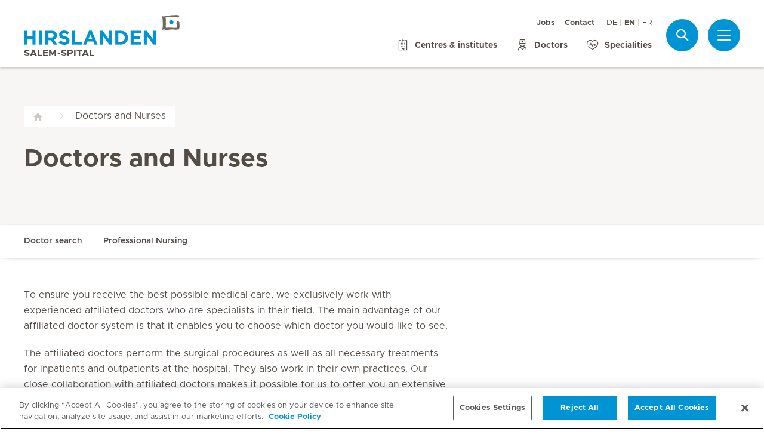

--- FILE ---
content_type: text/html; charset=UTF-8
request_url: https://www.hirslanden.ch/en/salem-spital/doctors-nurses.html
body_size: 3267
content:

  <!DOCTYPE HTML>
  <html class="no-js" lang="en">
    <head><meta http-equiv="content-type" content="text/html; charset=UTF-8"/>
<meta name="content-page-ref" content="i6ieCglvQk_cGXQkJsg0qwHMELCm32Kc0tcGyqgsmqdBmZbOwqYqc365Nmz3EFjIOcg3KPO4ii9Yp9mWoCnZlQ"/>
<script defer="defer" type="text/javascript" src="/.rum/@adobe/helix-rum-js@%5E2/dist/rum-standalone.js"></script>
<link rel="preload" href="/etc.clientlibs/hirslanden/clientlibs/frontend-min/resources/font/Metropolis-Regular.woff" as="font" type="font/woff" crossorigin="anonymous"/>
<link rel="preload" href="/etc.clientlibs/hirslanden/clientlibs/frontend-min/resources/font/Metropolis-Bold.woff" as="font" type="font/woff" crossorigin="anonymous"/>
<link rel="preload" href="/etc.clientlibs/hirslanden/clientlibs/frontend-min/resources/font/Metropolis-SemiBold.woff" as="font" type="font/woff" crossorigin="anonymous"/>
<link rel="preload" href="/etc.clientlibs/hirslanden/clientlibs/frontend-min/resources/font/icons.woff?v=1.0.0" as="font" type="font/woff" crossorigin="anonymous"/>


	
	<title>Doctors and Nurses | Hirslanden Salem-Spital</title>
	<meta name="keywords"/>
	<meta name="description"/>
	<meta itemprop="page-title" content="doctors and nurses"/>
	<meta itemprop="repository-path" content="/content/salem-spital/en/aerzte-und-pflege"/>
	
	
	
	<meta itemprop="clinics" content="/content/salem-spital/en"/>
	
	<meta itemprop="corporate" content="/content/corporate"/>
	
	
	
	
	
	
	
	
	
	
	
	
	
	
	
	
	
	
	
	
	
	
	<meta itemprop="page-type" content="ADDITIONAL_CONTENT"/>
	
	
	
	
	
	<meta name="viewport" content="width=device-width, initial-scale=1, maximum-scale=1"/>
	
	<meta name="last-modified" content="2020-10-08"/>
	<meta name="yandex-verification" content="53c3c2530ef78398"/>
	

	<link rel="canonical" href="https://www.hirslanden.ch/en/salem-spital/doctors-nurses.html"/>

	
		<link rel="alternate" href="https://www.hirslanden.ch/de/salem-spital/aerzte-und-pflege.html" hreflang="de-CH"/>
	
		<link rel="alternate" href="https://www.hirslanden.ch/en/salem-spital/doctors-nurses.html" hreflang="en-CH"/>
	
		<link rel="alternate" href="https://www.hirslanden.ch/fr/salem-spital/aerzte-und-pflege.html" hreflang="fr-CH"/>
	

	
		
		<meta property="og:url" content="https://www.hirslanden.ch/en/salem-spital/doctors-nurses.html"/>
		<meta property="og:type" content="article"/>
		<meta property="og:title" content="Doctors and Nurses"/>
		
		

		
		<meta name="twitter:card" content="summary"/>
		<meta name="twitter:site" content="Hirslanden"/>
		<meta name="twitter:site:id" content="73376192"/>
		<meta name="twitter:title" content="Doctors and Nurses"/>
		
		
	






    <!-- OneTrust Cookies Consent Notice start for hirslanden.ch -->

<script src="https://cdn.cookielaw.org/scripttemplates/otSDKStub.js" data-document-language="true" type="text/javascript" charset="UTF-8" data-domain-script="019523e2-a759-7907-be70-200d8c3420d7"></script>
<script type="text/javascript">
function OptanonWrapper() { }
</script>
<!-- OneTrust Cookies Consent Notice end for hirslanden.ch -->
    
    <script>
    window.dataLayer = window.dataLayer || [];
</script>
<!-- Google Tag Manager -->


    <script>(function(w,d,s,l,i){w[l]=w[l]||[];w[l].push({'gtm.start':
        new Date().getTime(),event:'gtm.js'});var f=d.getElementsByTagName(s)[0],
        j=d.createElement(s),dl=l!='dataLayer'?'&l='+l:'';j.async=true;j.src=
        'https://www.googletagmanager.com/gtm.js?id='+i+dl;f.parentNode.insertBefore(j,f);
    })(window,document,'script','dataLayer',"GTM-PRTK3Z");</script>


<!-- End Google Tag Manager -->


<!-- Adobe Analytics -->


    <script src="https://assets.adobedtm.com/82ec148934ab/bff85ea4e93a/launch-45694b391688.min.js" async></script>


<!-- End Adobe Analytics -->

    
    
    
        <script type="text/javascript" src="//script.crazyegg.com/pages/scripts/0090/4507.js" async="async"></script>
    
    

        
    
<link rel="stylesheet" href="/etc.clientlibs/hirslanden/clientlibs/clientlib-dependencies.lc-d41d8cd98f00b204e9800998ecf8427e-lc.css" type="text/css">



        
    
<link rel="stylesheet" href="/etc.clientlibs/hirslanden/clientlibs/clientlib-site.lc-4d1c75d68b11839a9440671cf091ea24-lc.css" type="text/css">



        


        
    
<link rel="stylesheet" href="/etc.clientlibs/hirslanden/clientlibs/frontend-min.lc-7d3d4b7431c03ae8eab1fe3f3be0c184-lc.css" type="text/css">



        
        
    
<script src="/etc.clientlibs/hirslanden/clientlibs/frontend-head-min.lc-f4e96b76cb58ca0b834b0f165cd57d9c-lc.js"></script>




        
    
    
    <script src="https://cdnjs.cloudflare.com/ajax/libs/picturefill/3.0.3/picturefill.min.js" async></script>








<link rel="apple-touch-icon-precomposed" sizes="152x152" href="/etc.clientlibs/hirslanden/clientlibs/frontend/resources/favicon/touch-icon-ipad-retina.png"/>
<link rel="apple-touch-icon-precomposed" sizes="120x120" href="/etc.clientlibs/hirslanden/clientlibs/frontend/resources/favicon/touch-icon-iphone-retina.png"/>
<link rel="apple-touch-icon-precomposed" sizes="76x76" href="/etc.clientlibs/hirslanden/clientlibs/frontend/resources/favicon/touch-icon-ipad.png"/>
<link rel="apple-touch-icon-precomposed" sizes="52x52" href="/etc.clientlibs/hirslanden/clientlibs/frontend/resources/favicon/touch-icon-iphone.png"/>
<link rel="shortcut icon" href="/etc.clientlibs/hirslanden/clientlibs/frontend/resources/favicon/favicon.ico"/>
<meta name="msapplication-TileColor" content="#0094D0"/>
<meta name="msapplication-TileImage" content="/etc.clientlibs/hirslanden/clientlibs/frontend/resources/favicon/favicon-tile-144x144.png"/>

</head>
    <body class=" no-js   " type-ahead-endpoint-url="https://www.hirslanden.ch/en/salem-spital/_jcr_content.typeahead.json">
      <!-- Google Tag Manager (noscript) -->



    <noscript><iframe title="Google Tag Manager iframe" src="https://www.googletagmanager.com/ns.html?id=GTM-PRTK3Z" height="0" width="0" style="display:none;visibility:hidden"></iframe></noscript>



<!-- End Google Tag Manager (noscript) -->





<div id="dataLayerPageId" data-datalayerjson="{&#34;event&#34;:&#34;dl_page_view&#34;,&#34;language&#34;:&#34;en&#34;,&#34;page_type&#34;:&#34;hospital&#34;,&#34;hospital&#34;:&#34;salem-spital&#34;}">
</div>



      <div id="page">
  
  
    
    <div id="header" class=" logo-single">
        <header>
            
            <div>

    <div id="header-new" class="hospital">
        <div class="skip-links">
            <a class="accessible" href="#nav">Skip to Navigation</a>
            <a class="accessible" href="#content">Skip to Content</a>
        </div>
        <nav>
            <div id="nav" class="navWrapper">
                <div class="logoWrapper">
                    <a href="/en/salem-spital/home.html">
                        <img src="/content/dam/corporate/logos/re-design/logo-hirslanden-web.png" alt="Hirslanden" title="Hirslanden" class="logo"/>
                        <img src="/content/dam/mediclinic-com/logos/icon-hirslanden-mediclinic-web.png" alt="Hirslanden" title="Hirslanden" class="smallLogo"/>
                        <div class="hospitalName">Salem-Spital</div>
                    </a>
                </div>
                <script type="application/ld+json">
    {"@context":"http://schema.org/","@type":"Organization","url":"%5BLjava.lang.String;@52a94803.html","logo":"https://www.hirslanden.ch/renditions/corporate/logos/re-design/4x3/768/1616254730220/logo-hirslanden-web.png"}
</script>


                
                <div class="linksWrapper">
                    <div class="links">
                        <div class="topLinksWrapper">
                            <ul class="customLinksWrapper">
                                
                                    <li class="customLink ">
                                        <a href="https://careers.hirslanden.ch/?locale=en_GB" class="hir-ext-link" target="_blank">
                                                
                                            Jobs
                                        </a>
                                    </li>
<li class="customLink ">
                                        <a href="/en/salem-spital/contact.html">
                                                
                                            Contact
                                        </a>
                                    </li>

                                
                            </ul>
                            <div class="languageSwitch">
                                
  <ul class="lang-switch">
    
    <li>
      <a href="/de/salem-spital/aerzte-und-pflege.html" data-lang="de">DE</a>
    </li>
  
    <li class="active"><span data-lang="en">EN</span></li>
    
  
    
    <li>
      <a href="/fr/salem-spital/aerzte-und-pflege.html" data-lang="fr">FR</a>
    </li>
  </ul>


                                
                            </div>
                        </div>

                        <ul class="bottomLinksWrapper">
                            
    
    
        <li class="sidebar_link">
            <a href="/en/salem-spital/centers.html">
                <span class="icon icon-hospital"></span>
                <span>Centres &amp; institutes</span>
            </a>
        </li>
    
        <li class="sidebar_link">
            <a href="/en/salem-spital/doctors-nurses/doctor-search.html">
                <span class="icon icon-doctor"></span>
                <span>Doctors</span>
            </a>
        </li>
    
        <li class="sidebar_link">
            <a href="/en/salem-spital/specialities.html">
                <span class="icon icon-medical-heart"></span>
                <span>Specialities</span>
            </a>
        </li>
    

                        </ul>
                        <div class="show-on-mobile bottomLinksWrapperMobile">
                            <ul class="bottomLinksWrapper">
                                
    
    
        <li class="sidebar_link">
            <a href="/en/salem-spital/centers.html">
                <span class="icon icon-hospital"></span>
                <span>Centres &amp; institutes</span>
            </a>
        </li>
    
        <li class="sidebar_link">
            <a href="/en/salem-spital/doctors-nurses/doctor-search.html">
                <span class="icon icon-doctor"></span>
                <span>Doctors</span>
            </a>
        </li>
    
        <li class="sidebar_link">
            <a href="/en/salem-spital/specialities.html">
                <span class="icon icon-medical-heart"></span>
                <span>Specialities</span>
            </a>
        </li>
    

                            </ul>
                        </div>
                    </div>

                    
                    
                    <script id="tmpl-search" type="text/x-template">
    <img class="popup-logo" src="/content/dam/mediclinic-com/logos/icon-hirslanden-mediclinic-web.png" alt="Hirslanden" title="Hirslanden"/>
    <div class="white-popup search-popup header_search-popup">
        <form id="header-search-form" method="GET" action="https://www.hirslanden.ch/en/salem-spital/search.html">
            <div class="typeahead__container">
                <div class="search-field typeahead__field">
                    <span class="typeahead__query">
                        <input type="text" title="Search Input" class="type-ahead-search search-overlay-input" data-typeahead-filters="[{&#34;type&#34;:&#34;AndFilter&#34;,&#34;startsWith&#34;:false,&#34;key&#34;:&#34;corporate_str&#34;,&#34;value&#34;:&#34;/content/corporate&#34;},{&#34;type&#34;:&#34;AndFilter&#34;,&#34;startsWith&#34;:false,&#34;key&#34;:&#34;clinics_mstr&#34;,&#34;value&#34;:&#34;/content/salem-spital/en&#34;}]" name="q" id="search" placeholder="Keyword..." autocomplete="off" style="background-image: url('/etc.clientlibs/hirslanden/clientlibs/frontend/resources/img/24-px-search.svg')"/>
                    </span>
                    <span class="typeahead__button hide-on-mobile">
                        <button type="submit" title="Search" aria-label="Search" class="button button-search">Search</button>
                    </span>
                </div>
            </div>
        </form>
        
            <div class="header_search-links">
                    <a href="https://www.hirslanden.ch/en/salem-spital/centers.html">Centers &amp; Institutes</a>
            </div>
        
    </div>
</script>
                    <div class="iconsWrapper">
                        <div class="search-box search">
                            <a href="https://www.hirslanden.ch/en/salem-spital/search.html" class="hir-ext-link" target="_blank">
                                <span class="icon icon-search"></span>
                                <span class="screen-reader">Search</span></a>
                        </div>
                        <div class="menu sidebar_toggle-header">
                            <a href="#sidebar" class="open-sidebar" title="Menu">
                                <div class="menuItemsWrapper">
                                    <span></span>
                                    <span></span>
                                    <span></span>
                                </div>
                            </a>
                        </div>
                    </div>
                </div>

            </div>
        </nav>

    </div>
    

    
    <div id="sidebar" class="sidebar hospital mfp-hide mfp-with-anim" aria-hidden="true" role="menu">
        <div class="sidebar_background">
            <div class="sidebar_holder">
                <div class="sidebar_left-column">
                    
                    <a href="/en/salem-spital/home.html" alt="Hirslanden Logo" title="Hirslanden Logo" class="hir-logo logo-override">
                        <span class="screen-reader">Hirslanden Home</span>
                        <img src="/content/dam/corporate/logos/re-design/logo-hirslanden-web.png"/>
                        
                        
                            <h2 class="hospital_title">Salem-Spital</h2>
                        
                    </a>

                    
                    <ul class="sidebar_links">
                        
    <li class="emergency sidebar_link">
        <a href="/en/salem-spital/notfall.html">
            <span class="icon icon-emergency"></span>
            <span class="emergency_title">Emergency</span>
        </a>
    </li>
    
        <li class="sidebar_link">
            <a href="/en/salem-spital/centers.html">
                <span class="icon icon-hospital"></span>
                <span>Centres &amp; institutes</span>
            </a>
        </li>
    
        <li class="sidebar_link">
            <a href="/en/salem-spital/doctors-nurses/doctor-search.html">
                <span class="icon icon-doctor"></span>
                <span>Doctors</span>
            </a>
        </li>
    
        <li class="sidebar_link">
            <a href="/en/salem-spital/specialities.html">
                <span class="icon icon-medical-heart"></span>
                <span>Specialities</span>
            </a>
        </li>
    

                    </ul>

                    <div class="sidebar_divider"></div>

                    

                    <nav>
                        <ul class="sidebar_nav">
                            
    
        <li class="sidebar_nav-item">
            <a data-tab="tab1" href="#">
                Stay &amp; Visits
                <span class="icon icon-arrow-next"></span>
            </a>
        </li>
    
        <li class="sidebar_nav-item">
            <a data-tab="tab2" href="#">
                Service Offering
                <span class="icon icon-arrow-next"></span>
            </a>
        </li>
    
        <li class="sidebar_nav-item">
            <a data-tab="tab3" href="#">
                Events
                <span class="icon icon-arrow-next"></span>
            </a>
        </li>
    
        <li class="sidebar_nav-item">
            <a data-tab="tab4" href="#">
                Jobs &amp; Careers
                <span class="icon icon-arrow-next"></span>
            </a>
        </li>
    
        <li class="sidebar_nav-item">
            <a data-tab="tab5" href="#">
                About us
                <span class="icon icon-arrow-next"></span>
            </a>
        </li>
    

                        </ul>
                    </nav>

                    <div class="sidebar_divider"></div>

                    
                    <div class="">
                        <nav>
                            
                            <ul class="top-links sidebar_nav">
                                
    
        <li class=" sidebar_nav-item">
            <a href="https://careers.hirslanden.ch/?locale=en_GB" class="hir-ext-link" target="_blank">
                                            
                Jobs
            </a>
            
        </li>
<li class=" sidebar_nav-item">
            <a href="/en/salem-spital/contact.html">
                                            
                Contact
            </a>
            
        </li>

    

                            </ul>
                            
                            <div class="sidebar_divider"></div>
                            <div class="sidebar_languages">
                                
  <ul class="lang-switch">
    
    <li>
      <a href="/de/salem-spital/aerzte-und-pflege.html" data-lang="de">DE</a>
    </li>
  
    <li class="active"><span data-lang="en">EN</span></li>
    
  
    
    <li>
      <a href="/fr/salem-spital/aerzte-und-pflege.html" data-lang="fr">FR</a>
    </li>
  </ul>


                            </div>
                        </nav>
                    </div>

                    
                    <div>
                        <div class="sidebar_divider"></div>
                        <div class="sidebar_hospital-link sidebar_link">
                            <a href="/en/corporate/home.html" target="_blank">
                                <span class="icon icon-arrow-back"></span>
                                <span>Hirslanden Group</span>
                            </a>
                        </div>
                    </div>
                </div>
                

                <div class="sidebar_right-column">
                    <a href="/en/salem-spital/home.html" alt="Hirslanden Logo" title="Hirslanden Logo" class="hir-logo logo-override  show-on-mobile logo-mobile">
                        <span class="screen-reader">Hirslanden Home</span>
                        <img src="/content/dam/corporate/logos/re-design/logo-hirslanden-web.png"/>
                        
                        
                            <h2 class="hospital_title">Salem-Spital</h2>
                        
                    </a>

                    <div class="sidebar_right-column-content">
                        
                        <div class="sidebar_search">
    <img class="popup-logo" src="/content/dam/mediclinic-com/logos/icon-hirslanden-mediclinic-web.png" alt="Hirslanden" title="Hirslanden"/>
    <div class="white-popup search-popup header_search-popup">
        <form id="header-search-form" method="GET" action="https://www.hirslanden.ch/en/salem-spital/search.html">
            <div class="typeahead__container">
                <div class="search-field typeahead__field">
                    <span class="typeahead__query">
                        <input type="text" title="Search Input" class="type-ahead-search search-overlay-input" data-typeahead-filters="[{&#34;type&#34;:&#34;AndFilter&#34;,&#34;startsWith&#34;:false,&#34;key&#34;:&#34;corporate_str&#34;,&#34;value&#34;:&#34;/content/corporate&#34;},{&#34;type&#34;:&#34;AndFilter&#34;,&#34;startsWith&#34;:false,&#34;key&#34;:&#34;clinics_mstr&#34;,&#34;value&#34;:&#34;/content/salem-spital/en&#34;}]" name="q" id="search" placeholder="Keyword..." autocomplete="off" style="background-image: url('/etc.clientlibs/hirslanden/clientlibs/frontend/resources/img/24-px-search.svg')"/>
                    </span>
                    <span class="typeahead__button hide-on-mobile">
                        <button type="submit" title="Search" aria-label="Search" class="button button-search">Search</button>
                    </span>
                </div>
            </div>
        </form>
        
            <div class="header_search-links">
                    <a href="https://www.hirslanden.ch/en/salem-spital/centers.html" class="hir-ext-link" target="_blank">Centers &amp; Institutes</a>
            </div>
        
    </div>
</div>
                        
                        <div class="sidebar_content-holder">
                            
        
        



                        </div>
                    </div>

                    
                    <div class="sidebar_nav-holder">
                        
    
        <div class="sidebar_nav-item-content" id="tab1">
            <a class="sidebar_nav-item-link show-on-mobile">
                <span class="icon icon-arrow-back"></span>
                <span>Stay &amp; Visits</span>
            </a>
            
                <a class="sidebar_nav-item-sublink sidebar_nav-item-sublink-main" href="/en/salem-spital/your-stay.html">Your Stay</a>
                
                    <a class="sidebar_nav-item-sublink" href="/en/salem-spital/your-stay/procedure-stay/inpatient-stay.html">Process inpatient stay</a>
                
                    <a class="sidebar_nav-item-sublink" href="/en/salem-spital/your-stay/procedure-stay/outpatient-stay.html">Process outpatient stay</a>
                
                    <a class="sidebar_nav-item-sublink" href="/en/salem-spital/your-stay/visitor-information.html">Information for visitors</a>
                
                    <a class="sidebar_nav-item-sublink" href="/en/salem-spital/your-stay/international-patients.html">Information for International Patients</a>
                
                    <a class="sidebar_nav-item-sublink" href="/en/salem-spital/your-stay/feedback.html">Feedback to your stay</a>
                
                <div class="sidebar_divider-nav"></div>
            
                <a class="sidebar_nav-item-sublink sidebar_nav-item-sublink-main" href="/en/salem-spital/health-insurance.html">Insurance and Cost Coverage</a>
                
                    <a class="sidebar_nav-item-sublink" href="/en/salem-spital/health-insurance/services-for-patients-with-private-insurance.html">Services for Private Insured Patients</a>
                
                    <a class="sidebar_nav-item-sublink" href="/en/salem-spital/health-insurance/services-for-patients-with-semi-private-insurance.html">Services for Semi-Private Insured Patients</a>
                
                    <a class="sidebar_nav-item-sublink" href="/en/salem-spital/health-insurance/upgrades.html">Upgrades</a>
                
                <div class="sidebar_divider-nav"></div>
            
                <a class="sidebar_nav-item-sublink sidebar_nav-item-sublink-main" href="/en/salem-spital/hotel-style-services.html">Hospitality &amp; Services</a>
                
                    <a class="sidebar_nav-item-sublink" href="/en/salem-spital/hotel-style-services/hotel-style-services.html">Hotel-style services</a>
                
                    <a class="sidebar_nav-item-sublink" href="/en/salem-spital/hotel-style-services/catering.html">Catering</a>
                
                    <a class="sidebar_nav-item-sublink" href="/en/salem-spital/hotel-style-services/guest-relations.html">Guest Relations</a>
                
                    <a class="sidebar_nav-item-sublink" href="/en/salem-spital/hotel-style-services/services.html">Services</a>
                
                <div class="sidebar_divider-nav"></div>
            
        </div>
    
        <div class="sidebar_nav-item-content" id="tab2">
            <a class="sidebar_nav-item-link show-on-mobile">
                <span class="icon icon-arrow-back"></span>
                <span>Service Offering</span>
            </a>
            
                <a class="sidebar_nav-item-sublink sidebar_nav-item-sublink-main" href="/en/salem-spital/doctors-nurses.html">Doctors &amp; Nurses</a>
                
                    <a class="sidebar_nav-item-sublink" href="/en/salem-spital/doctors-nurses/doctor-search.html">Doctor search</a>
                
                    <a class="sidebar_nav-item-sublink" href="/en/salem-spital/doctors-nurses/professional-nursing.html">Our nursing staff</a>
                
                <div class="sidebar_divider-nav"></div>
            
                <a class="sidebar_nav-item-sublink sidebar_nav-item-sublink-main" href="/en/salem-spital/centers.html">Centers and Institutes</a>
                
                    <a class="sidebar_nav-item-sublink" href="/en/salem-spital/centers/maternity-unit.html">Maternity unit</a>
                
                <div class="sidebar_divider-nav"></div>
            
        </div>
    
        <div class="sidebar_nav-item-content" id="tab3">
            <a class="sidebar_nav-item-link show-on-mobile">
                <span class="icon icon-arrow-back"></span>
                <span>Events</span>
            </a>
            
                <a class="sidebar_nav-item-sublink sidebar_nav-item-sublink-main" href="/en/salem-spital/events.html">Events at the Salem-Spital</a>
                
                    <a class="sidebar_nav-item-sublink" href="/en/salem-spital/events/pregnancy-birth.html">Pregnancy &amp; Birth</a>
                
                    <a class="sidebar_nav-item-sublink" href="/en/salem-spital/events/health-topics.html">Health topics</a>
                
                <div class="sidebar_divider-nav"></div>
            
        </div>
    
        <div class="sidebar_nav-item-content" id="tab4">
            <a class="sidebar_nav-item-link show-on-mobile">
                <span class="icon icon-arrow-back"></span>
                <span>Jobs &amp; Careers</span>
            </a>
            
                <a class="sidebar_nav-item-sublink sidebar_nav-item-sublink-main" href="/en/salem-spital/jobs-careers.html">Jobs &amp; Careers</a>
                
                <div class="sidebar_divider-nav"></div>
            
        </div>
    
        <div class="sidebar_nav-item-content" id="tab5">
            <a class="sidebar_nav-item-link show-on-mobile">
                <span class="icon icon-arrow-back"></span>
                <span>About us</span>
            </a>
            
                <a class="sidebar_nav-item-sublink sidebar_nav-item-sublink-main" href="/en/salem-spital/about-us.html">Portrait</a>
                
                    <a class="sidebar_nav-item-sublink" href="/en/salem-spital/about-us/history.html">History</a>
                
                    <a class="sidebar_nav-item-sublink" href="/en/salem-spital/about-us/quality.html">Quality</a>
                
                    <a class="sidebar_nav-item-sublink" href="/en/salem-spital/about-us/operating-figures.html">Facts &amp; Figures</a>
                
                    <a class="sidebar_nav-item-sublink" href="/en/salem-spital/about-us/medical-infrastructure.html">Medical infrastructure</a>
                
                    <a class="sidebar_nav-item-sublink" href="/en/salem-spital/about-us/virtual-tour.html">Virtual tour</a>
                
                <div class="sidebar_divider-nav"></div>
            
                <a class="sidebar_nav-item-sublink sidebar_nav-item-sublink-main" href="/en/salem-spital/media-news.html">Media &amp; News</a>
                
                    <a class="sidebar_nav-item-sublink" href="/en/salem-spital/media-news/forms-brochures.html">Forms &amp; Brochures</a>
                
                <div class="sidebar_divider-nav"></div>
            
        </div>
    

                    </div>

                </div>
            </div>
        </div>
    </div>
</div>
            

            <div class="genericHeader">
    <div class="genericHeaderWrapper" data-text-bookmark-mac="You can add this page to your bookmarks by pressing Command/Cmd + D on your keyboard." data-text-bookmark-windows="You can add this page to your bookmarks by pressing CTRL + D on your keyboard.">
        
        <ol class="breadcrumb-wrapper">
  <li class="breadcrumb-item ">
    <div class="first-item  noSiblings">
      <a href="/en/salem-spital/home.html">
        <span></span>
      </a>
    </div>
    
  </li>

  <li class="breadcrumb-item active">
    <div class="breadcrumb-item-main last-item hasSiblings">
      
        <span>Doctors and Nurses</span>
      
    </div>
    
      <ol class="breadcrumb-inner-item-wrapper">
        <li class="breadcrumb-sub-item ">
          <a href="/en/salem-spital/home.html">Hirslanden Salem-Spital </a>
        </li>
      
        <li class="breadcrumb-sub-item ">
          <a href="/en/salem-spital/centers.html">Centers and Institutes </a>
        </li>
      
        <li class="breadcrumb-sub-item ">
          <a href="/en/salem-spital/contact.html">Contact </a>
        </li>
      
        <li class="breadcrumb-sub-item ">
          <a href="/en/salem-spital/notfall.html">Notfall </a>
        </li>
      
        <li class="breadcrumb-sub-item ">
          <a href="/en/salem-spital/your-stay.html">Your stay </a>
        </li>
      
        <li class="breadcrumb-sub-item ">
          <a href="/en/salem-spital/hotel-style-services.html">Hotel-style services </a>
        </li>
      
        <li class="breadcrumb-sub-item ">
          <a href="/en/salem-spital/events.html">Events </a>
        </li>
      
        <li class="breadcrumb-sub-item ">
          <a href="/en/salem-spital/jobs-careers.html">Jobs and Careers </a>
        </li>
      
        <li class="breadcrumb-sub-item ">
          <a href="/en/salem-spital/about-us.html">About us </a>
        </li>
      
        <li class="breadcrumb-sub-item ">
          <a href="/en/salem-spital/media-news.html">Media and news </a>
        </li>
      
        <li class="breadcrumb-sub-item active">
          <a href="/en/salem-spital/doctors-nurses.html">Doctors and Nurses </a>
        </li>
      
        <li class="breadcrumb-sub-item ">
          <a href="/en/salem-spital/specialities.html">Specialities </a>
        </li>
      
        <li class="breadcrumb-sub-item ">
          <a href="/en/salem-spital/zuweiser.html">Zuweiser </a>
        </li>
      
        <li class="breadcrumb-sub-item ">
          <a href="/en/salem-spital/behandlungsmethoden.html">Behandlungsmethoden </a>
        </li>
      
        <li class="breadcrumb-sub-item ">
          <a href="/en/salem-spital/fort-und-weiterbildung.html">Fort- und Weiterbildung </a>
        </li>
      
        <li class="breadcrumb-sub-item ">
          <a href="/en/salem-spital/belegaerzte.html">Belegärzte </a>
        </li>
      </ol>
    
  </li>
</ol>

        
        
            
    <div class="backlink">
        <a href="/en/salem-spital/home.html"><span class="icon icon-arrow-back"></span> Hirslanden Salem-Spital</a>
    </div>

        

            
            <div class="title">
                <h1>
                    <span>Doctors and Nurses</span>

                </h1>
            </div>
        
    

    </div>
</div>

            
        </header>
    </div>
    

    <div id="content">
  
  
    
  

    <div class="stickyLinks ">
        <div class="arrowWrapper">
            <span class="prev"><span class="icon icon-arrow-previous"></span></span>
            <span class="next"><span class="icon icon-arrow-next"></span></span>
        </div>
        <div class="stickyLinksWrapper" id="links">
            <a href="/en/salem-spital/doctors-nurses/doctor-search.html">Doctor search</a>
        
            <a href="/en/salem-spital/doctors-nurses/professional-nursing.html">Professional Nursing</a>
        </div>
    </div>

  <div class="grid-66-33">
    <div class="grid-col-1"><div><div class="text section">

  
  

    
      <div class="textAndImage
        
        
        
        
        ">
        <div class="wrapper text">
          
          
              <div data-obfuscate-email class="obfuscate-email-content-wrapper text-no-image">
                
                
                <p>To ensure you receive the best possible medical care, we exclusively work with experienced affiliated doctors who are specialists in their field. The main advantage of our affiliated doctor system is that it enables you to choose which doctor you would like to see.</p>
<p>The affiliated doctors perform the surgical procedures as well as all necessary treatments for inpatients and outpatients at the hospital. They also work in their own practices. Our close collaboration with affiliated doctors makes it possible for us to offer you an extensive range of medical services. The formation of centres of excellence makes it possible to provide even more comprehensive medical care for the benefit of patients.</p>
<p>It is very important to us that you feel well looked after during your stay. That is why we are happy to provide you with advice and support. At your request, we will advise you on the choice of a qualified medical specialist or another designated specialist.</p>

              </div>
        </div>
      </div>
      <div class="cf"></div>
    

    


</div>

</div></div>
    <div class="grid-col-2"><div>
</div></div>
</div>
</div>
    
    <div id="footer">
        <footer>
            
    <script type="application/ld+json">
    {"@context":"http://schema.org/","@type":"Organization","name":"","url":"%5BLjava.lang.String;@361574bd.html","sameAs":"[]"}

</script>


    
        
    <div class="footer_pre">
        <div class="footer_seo">
            <div class="footer_seo-title">Hirslanden Salem-Spital, Berne</div>
            <div class="footer_seo-text">
                <p>The focus of the Salem-Spital is on the entire medicine of the musculoskeletal system, spinal surgery, urology, gynaecology &amp; obstetrics.</p>

            </div>
        </div>
        <div class="footer_social">
            <div class="footer_social-title">
                Follow us
            </div>
            <div class="footer_social-links">
                <nav>
                    <ul>
                        <li>
                            <a href="https://www.facebook.com/Hirslanden" title="Facebook" target="_blank" rel="noopener" class="hir-ext-link">
                                <span class="icon  icon-social-facebook"></span>
                            </a>
                        </li>
                    
                        <li>
                            <a href="https://www.instagram.com/hirslanden/" title="Instagram" target="_blank" rel="noopener" class="hir-ext-link">
                                <span class="icon  icon-social-instagram"></span>
                            </a>
                        </li>
                    
                        <li>
                            <a href="https://www.tiktok.com/@hirslanden" title="TikTok" target="_blank" rel="noopener" class="hir-ext-link">
                                <span class="icon  icon-tiktok"></span>
                            </a>
                        </li>
                    
                        <li>
                            <a href="https://ch.linkedin.com/company/hirslanden" title="LinkedIn" target="_blank" rel="noopener" class="hir-ext-link">
                                <span class="icon  icon-social-linkedin"></span>
                            </a>
                        </li>
                    
                        <li>
                            <a href="https://www.youtube.com/user/Privatklinikgruppe" title="YouTube" target="_blank" rel="noopener">
                                <span class="icon  icon-social-youtube"></span>
                            </a>
                        </li>
                    
                        <li>
                            <a href="https://blog.hirslanden.ch" title="Blog" target="_blank" rel="noopener" class="hir-ext-link">
                                <span class="icon  icon-social-blog"></span>
                            </a>
                        </li>
                    </ul>
                </nav>
            </div>
        </div>
    </div>

    

    
        
    <div id="footer_nav">
        <div class="footer_nav">
            <a href="#" class="footer_top-scroll" title="Scroll to Top">
                <span class="icon icon-arrow-less"></span>
                <span class="accessible">Scroll to Top</span>
            </a>

            <div class="footer_logos">
                <a href="/" class="footer_logo" target="_blank">
                    <img src="/content/dam/corporate/logos/re-design/logo-hirslanden-web.png" alt="Hirslanden Home"/>
                    <span class="screen-reader">Hirslanden Home</span>
                </a>
                <div class="footer_emergency">
                    <div class="footer_emergency-label">Emergency number</div>
                    <a href="tel:144" target="_blank">144</a>
                </div>
            </div>

            <div class="footer_nav-links accordion" data-default-tab-index="-1">

                <div class="footer_nav-links-group tab-item-footer">
                    <nav>
                        <a class="footer_nav-links-title">Quick Links</a>
                        <ul class="footer_accordion-content">
                            <li>
                                
                                
                                
                                <a href="/en/salem-spital/contact.html">
                                    
                                    Contact
                                </a>
                            </li>
                        
                            <li>
                                
                                
                                
                                <a href="/en/salem-spital/centers.html">
                                    
                                    Centers and Institutes
                                </a>
                            </li>
                        
                            <li>
                                
                                
                                
                                <a href="/en/salem-spital/centers/maternity-unit.html">
                                    
                                    Maternity
                                </a>
                            </li>
                        </ul>
                    </nav>
                </div>
            </div>
        </div>
    </div>

    

    
        
    <div id="footer_bar">
        <div class="footer_bar">
            <div class="footer_contact">
                <a href="/en/salem-spital/contact.html">Contact<span class="icon icon-mail"></span></a>
            </div>
            <div class="footer_links">
                <div class="copyright">
                    <span>
                        © Hirslanden Group 2026
                    </span>
                </div>
                <div class="footer_link">
                    <a href="/en/corporate/terms-of-use.html" target="_blank">Terms Of Use</a>
                </div>
<div class="footer_link">
                    <a href="/en/corporate/data-protection-statement.html" target="_blank">Privacy Policy</a>
                </div>
<div class="footer_link">
                    <a href="/en/corporate/cookie-notice.html" target="_blank">Cookie Notice</a>
                </div>
<div class="footer_link">
                    <a href="/en/corporate/impressum.html" target="_blank">Legal information</a>
                </div>

            </div>
        </div>
    </div>

    

    
    
    <div>
        <div id="idp-error-popup" style="display: none;">
            <div id="idp-popup-content">
                <p>An error occurred. Please try again later.</p>
            </div>
        </div>
        <!-- Identity Provider Credentials -->
        
    </div>



        </footer>
        
    </div>

  
</div>

      <script type="text/javascript" src="https://mediclinic.scene7.com/s7viewers/libs/responsive_image.js"></script>

  
    
<script src="/etc.clientlibs/hirslanden/clientlibs/clientlib-dependencies.lc-d41d8cd98f00b204e9800998ecf8427e-lc.js"></script>



  
    
<script src="/etc.clientlibs/hirslanden/clientlibs/clientlib-site.lc-b2e5d0867d695c4f5cb6b99170522c5a-lc.js"></script>



  
    
<script src="/etc.clientlibs/hirslanden/clientlibs/frontend-min.lc-b86ae0c5620c0d638083a763f6438d7c-lc.js"></script>



  
  
  
  




    </body>
  </html>
